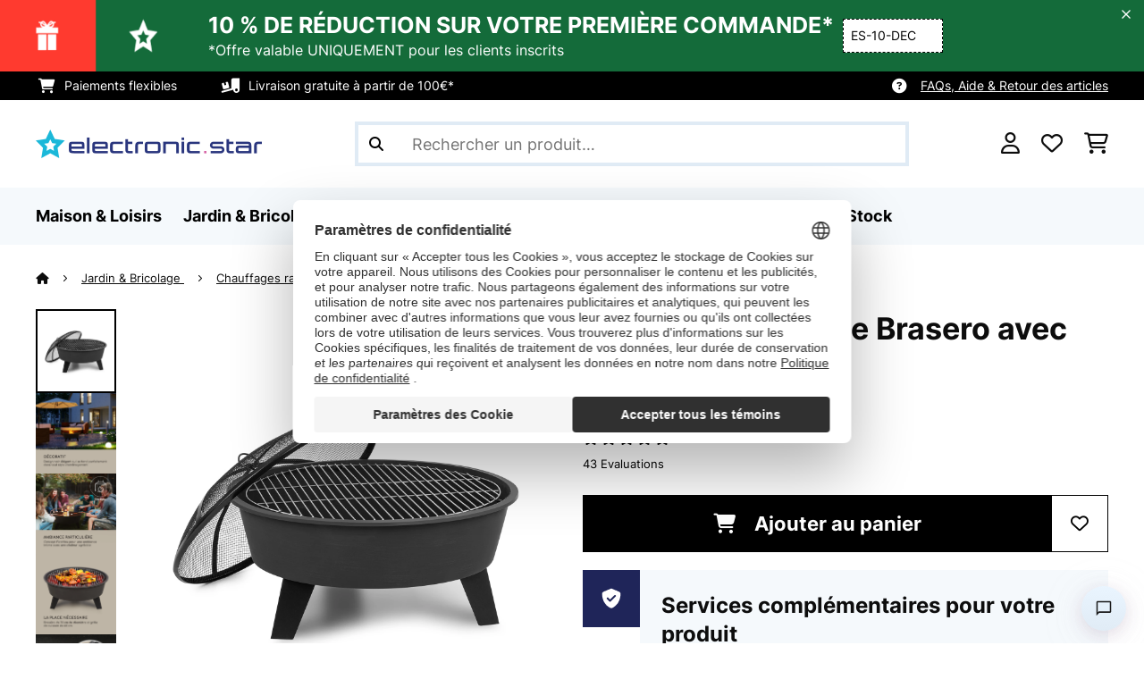

--- FILE ---
content_type: text/html; charset=utf-8
request_url: https://www.google.com/recaptcha/api2/anchor?ar=1&k=6LdBub0UAAAAAPHjw7k4r9IiGfZ8rLQeGod3ksTq&co=aHR0cHM6Ly93d3cuZWxlY3Ryb25pYy1zdGFyLmZyOjQ0Mw..&hl=fr&v=7gg7H51Q-naNfhmCP3_R47ho&theme=light&size=normal&anchor-ms=20000&execute-ms=30000&cb=7fwugi9fald9
body_size: 48985
content:
<!DOCTYPE HTML><html dir="ltr" lang="fr"><head><meta http-equiv="Content-Type" content="text/html; charset=UTF-8">
<meta http-equiv="X-UA-Compatible" content="IE=edge">
<title>reCAPTCHA</title>
<style type="text/css">
/* cyrillic-ext */
@font-face {
  font-family: 'Roboto';
  font-style: normal;
  font-weight: 400;
  font-stretch: 100%;
  src: url(//fonts.gstatic.com/s/roboto/v48/KFO7CnqEu92Fr1ME7kSn66aGLdTylUAMa3GUBHMdazTgWw.woff2) format('woff2');
  unicode-range: U+0460-052F, U+1C80-1C8A, U+20B4, U+2DE0-2DFF, U+A640-A69F, U+FE2E-FE2F;
}
/* cyrillic */
@font-face {
  font-family: 'Roboto';
  font-style: normal;
  font-weight: 400;
  font-stretch: 100%;
  src: url(//fonts.gstatic.com/s/roboto/v48/KFO7CnqEu92Fr1ME7kSn66aGLdTylUAMa3iUBHMdazTgWw.woff2) format('woff2');
  unicode-range: U+0301, U+0400-045F, U+0490-0491, U+04B0-04B1, U+2116;
}
/* greek-ext */
@font-face {
  font-family: 'Roboto';
  font-style: normal;
  font-weight: 400;
  font-stretch: 100%;
  src: url(//fonts.gstatic.com/s/roboto/v48/KFO7CnqEu92Fr1ME7kSn66aGLdTylUAMa3CUBHMdazTgWw.woff2) format('woff2');
  unicode-range: U+1F00-1FFF;
}
/* greek */
@font-face {
  font-family: 'Roboto';
  font-style: normal;
  font-weight: 400;
  font-stretch: 100%;
  src: url(//fonts.gstatic.com/s/roboto/v48/KFO7CnqEu92Fr1ME7kSn66aGLdTylUAMa3-UBHMdazTgWw.woff2) format('woff2');
  unicode-range: U+0370-0377, U+037A-037F, U+0384-038A, U+038C, U+038E-03A1, U+03A3-03FF;
}
/* math */
@font-face {
  font-family: 'Roboto';
  font-style: normal;
  font-weight: 400;
  font-stretch: 100%;
  src: url(//fonts.gstatic.com/s/roboto/v48/KFO7CnqEu92Fr1ME7kSn66aGLdTylUAMawCUBHMdazTgWw.woff2) format('woff2');
  unicode-range: U+0302-0303, U+0305, U+0307-0308, U+0310, U+0312, U+0315, U+031A, U+0326-0327, U+032C, U+032F-0330, U+0332-0333, U+0338, U+033A, U+0346, U+034D, U+0391-03A1, U+03A3-03A9, U+03B1-03C9, U+03D1, U+03D5-03D6, U+03F0-03F1, U+03F4-03F5, U+2016-2017, U+2034-2038, U+203C, U+2040, U+2043, U+2047, U+2050, U+2057, U+205F, U+2070-2071, U+2074-208E, U+2090-209C, U+20D0-20DC, U+20E1, U+20E5-20EF, U+2100-2112, U+2114-2115, U+2117-2121, U+2123-214F, U+2190, U+2192, U+2194-21AE, U+21B0-21E5, U+21F1-21F2, U+21F4-2211, U+2213-2214, U+2216-22FF, U+2308-230B, U+2310, U+2319, U+231C-2321, U+2336-237A, U+237C, U+2395, U+239B-23B7, U+23D0, U+23DC-23E1, U+2474-2475, U+25AF, U+25B3, U+25B7, U+25BD, U+25C1, U+25CA, U+25CC, U+25FB, U+266D-266F, U+27C0-27FF, U+2900-2AFF, U+2B0E-2B11, U+2B30-2B4C, U+2BFE, U+3030, U+FF5B, U+FF5D, U+1D400-1D7FF, U+1EE00-1EEFF;
}
/* symbols */
@font-face {
  font-family: 'Roboto';
  font-style: normal;
  font-weight: 400;
  font-stretch: 100%;
  src: url(//fonts.gstatic.com/s/roboto/v48/KFO7CnqEu92Fr1ME7kSn66aGLdTylUAMaxKUBHMdazTgWw.woff2) format('woff2');
  unicode-range: U+0001-000C, U+000E-001F, U+007F-009F, U+20DD-20E0, U+20E2-20E4, U+2150-218F, U+2190, U+2192, U+2194-2199, U+21AF, U+21E6-21F0, U+21F3, U+2218-2219, U+2299, U+22C4-22C6, U+2300-243F, U+2440-244A, U+2460-24FF, U+25A0-27BF, U+2800-28FF, U+2921-2922, U+2981, U+29BF, U+29EB, U+2B00-2BFF, U+4DC0-4DFF, U+FFF9-FFFB, U+10140-1018E, U+10190-1019C, U+101A0, U+101D0-101FD, U+102E0-102FB, U+10E60-10E7E, U+1D2C0-1D2D3, U+1D2E0-1D37F, U+1F000-1F0FF, U+1F100-1F1AD, U+1F1E6-1F1FF, U+1F30D-1F30F, U+1F315, U+1F31C, U+1F31E, U+1F320-1F32C, U+1F336, U+1F378, U+1F37D, U+1F382, U+1F393-1F39F, U+1F3A7-1F3A8, U+1F3AC-1F3AF, U+1F3C2, U+1F3C4-1F3C6, U+1F3CA-1F3CE, U+1F3D4-1F3E0, U+1F3ED, U+1F3F1-1F3F3, U+1F3F5-1F3F7, U+1F408, U+1F415, U+1F41F, U+1F426, U+1F43F, U+1F441-1F442, U+1F444, U+1F446-1F449, U+1F44C-1F44E, U+1F453, U+1F46A, U+1F47D, U+1F4A3, U+1F4B0, U+1F4B3, U+1F4B9, U+1F4BB, U+1F4BF, U+1F4C8-1F4CB, U+1F4D6, U+1F4DA, U+1F4DF, U+1F4E3-1F4E6, U+1F4EA-1F4ED, U+1F4F7, U+1F4F9-1F4FB, U+1F4FD-1F4FE, U+1F503, U+1F507-1F50B, U+1F50D, U+1F512-1F513, U+1F53E-1F54A, U+1F54F-1F5FA, U+1F610, U+1F650-1F67F, U+1F687, U+1F68D, U+1F691, U+1F694, U+1F698, U+1F6AD, U+1F6B2, U+1F6B9-1F6BA, U+1F6BC, U+1F6C6-1F6CF, U+1F6D3-1F6D7, U+1F6E0-1F6EA, U+1F6F0-1F6F3, U+1F6F7-1F6FC, U+1F700-1F7FF, U+1F800-1F80B, U+1F810-1F847, U+1F850-1F859, U+1F860-1F887, U+1F890-1F8AD, U+1F8B0-1F8BB, U+1F8C0-1F8C1, U+1F900-1F90B, U+1F93B, U+1F946, U+1F984, U+1F996, U+1F9E9, U+1FA00-1FA6F, U+1FA70-1FA7C, U+1FA80-1FA89, U+1FA8F-1FAC6, U+1FACE-1FADC, U+1FADF-1FAE9, U+1FAF0-1FAF8, U+1FB00-1FBFF;
}
/* vietnamese */
@font-face {
  font-family: 'Roboto';
  font-style: normal;
  font-weight: 400;
  font-stretch: 100%;
  src: url(//fonts.gstatic.com/s/roboto/v48/KFO7CnqEu92Fr1ME7kSn66aGLdTylUAMa3OUBHMdazTgWw.woff2) format('woff2');
  unicode-range: U+0102-0103, U+0110-0111, U+0128-0129, U+0168-0169, U+01A0-01A1, U+01AF-01B0, U+0300-0301, U+0303-0304, U+0308-0309, U+0323, U+0329, U+1EA0-1EF9, U+20AB;
}
/* latin-ext */
@font-face {
  font-family: 'Roboto';
  font-style: normal;
  font-weight: 400;
  font-stretch: 100%;
  src: url(//fonts.gstatic.com/s/roboto/v48/KFO7CnqEu92Fr1ME7kSn66aGLdTylUAMa3KUBHMdazTgWw.woff2) format('woff2');
  unicode-range: U+0100-02BA, U+02BD-02C5, U+02C7-02CC, U+02CE-02D7, U+02DD-02FF, U+0304, U+0308, U+0329, U+1D00-1DBF, U+1E00-1E9F, U+1EF2-1EFF, U+2020, U+20A0-20AB, U+20AD-20C0, U+2113, U+2C60-2C7F, U+A720-A7FF;
}
/* latin */
@font-face {
  font-family: 'Roboto';
  font-style: normal;
  font-weight: 400;
  font-stretch: 100%;
  src: url(//fonts.gstatic.com/s/roboto/v48/KFO7CnqEu92Fr1ME7kSn66aGLdTylUAMa3yUBHMdazQ.woff2) format('woff2');
  unicode-range: U+0000-00FF, U+0131, U+0152-0153, U+02BB-02BC, U+02C6, U+02DA, U+02DC, U+0304, U+0308, U+0329, U+2000-206F, U+20AC, U+2122, U+2191, U+2193, U+2212, U+2215, U+FEFF, U+FFFD;
}
/* cyrillic-ext */
@font-face {
  font-family: 'Roboto';
  font-style: normal;
  font-weight: 500;
  font-stretch: 100%;
  src: url(//fonts.gstatic.com/s/roboto/v48/KFO7CnqEu92Fr1ME7kSn66aGLdTylUAMa3GUBHMdazTgWw.woff2) format('woff2');
  unicode-range: U+0460-052F, U+1C80-1C8A, U+20B4, U+2DE0-2DFF, U+A640-A69F, U+FE2E-FE2F;
}
/* cyrillic */
@font-face {
  font-family: 'Roboto';
  font-style: normal;
  font-weight: 500;
  font-stretch: 100%;
  src: url(//fonts.gstatic.com/s/roboto/v48/KFO7CnqEu92Fr1ME7kSn66aGLdTylUAMa3iUBHMdazTgWw.woff2) format('woff2');
  unicode-range: U+0301, U+0400-045F, U+0490-0491, U+04B0-04B1, U+2116;
}
/* greek-ext */
@font-face {
  font-family: 'Roboto';
  font-style: normal;
  font-weight: 500;
  font-stretch: 100%;
  src: url(//fonts.gstatic.com/s/roboto/v48/KFO7CnqEu92Fr1ME7kSn66aGLdTylUAMa3CUBHMdazTgWw.woff2) format('woff2');
  unicode-range: U+1F00-1FFF;
}
/* greek */
@font-face {
  font-family: 'Roboto';
  font-style: normal;
  font-weight: 500;
  font-stretch: 100%;
  src: url(//fonts.gstatic.com/s/roboto/v48/KFO7CnqEu92Fr1ME7kSn66aGLdTylUAMa3-UBHMdazTgWw.woff2) format('woff2');
  unicode-range: U+0370-0377, U+037A-037F, U+0384-038A, U+038C, U+038E-03A1, U+03A3-03FF;
}
/* math */
@font-face {
  font-family: 'Roboto';
  font-style: normal;
  font-weight: 500;
  font-stretch: 100%;
  src: url(//fonts.gstatic.com/s/roboto/v48/KFO7CnqEu92Fr1ME7kSn66aGLdTylUAMawCUBHMdazTgWw.woff2) format('woff2');
  unicode-range: U+0302-0303, U+0305, U+0307-0308, U+0310, U+0312, U+0315, U+031A, U+0326-0327, U+032C, U+032F-0330, U+0332-0333, U+0338, U+033A, U+0346, U+034D, U+0391-03A1, U+03A3-03A9, U+03B1-03C9, U+03D1, U+03D5-03D6, U+03F0-03F1, U+03F4-03F5, U+2016-2017, U+2034-2038, U+203C, U+2040, U+2043, U+2047, U+2050, U+2057, U+205F, U+2070-2071, U+2074-208E, U+2090-209C, U+20D0-20DC, U+20E1, U+20E5-20EF, U+2100-2112, U+2114-2115, U+2117-2121, U+2123-214F, U+2190, U+2192, U+2194-21AE, U+21B0-21E5, U+21F1-21F2, U+21F4-2211, U+2213-2214, U+2216-22FF, U+2308-230B, U+2310, U+2319, U+231C-2321, U+2336-237A, U+237C, U+2395, U+239B-23B7, U+23D0, U+23DC-23E1, U+2474-2475, U+25AF, U+25B3, U+25B7, U+25BD, U+25C1, U+25CA, U+25CC, U+25FB, U+266D-266F, U+27C0-27FF, U+2900-2AFF, U+2B0E-2B11, U+2B30-2B4C, U+2BFE, U+3030, U+FF5B, U+FF5D, U+1D400-1D7FF, U+1EE00-1EEFF;
}
/* symbols */
@font-face {
  font-family: 'Roboto';
  font-style: normal;
  font-weight: 500;
  font-stretch: 100%;
  src: url(//fonts.gstatic.com/s/roboto/v48/KFO7CnqEu92Fr1ME7kSn66aGLdTylUAMaxKUBHMdazTgWw.woff2) format('woff2');
  unicode-range: U+0001-000C, U+000E-001F, U+007F-009F, U+20DD-20E0, U+20E2-20E4, U+2150-218F, U+2190, U+2192, U+2194-2199, U+21AF, U+21E6-21F0, U+21F3, U+2218-2219, U+2299, U+22C4-22C6, U+2300-243F, U+2440-244A, U+2460-24FF, U+25A0-27BF, U+2800-28FF, U+2921-2922, U+2981, U+29BF, U+29EB, U+2B00-2BFF, U+4DC0-4DFF, U+FFF9-FFFB, U+10140-1018E, U+10190-1019C, U+101A0, U+101D0-101FD, U+102E0-102FB, U+10E60-10E7E, U+1D2C0-1D2D3, U+1D2E0-1D37F, U+1F000-1F0FF, U+1F100-1F1AD, U+1F1E6-1F1FF, U+1F30D-1F30F, U+1F315, U+1F31C, U+1F31E, U+1F320-1F32C, U+1F336, U+1F378, U+1F37D, U+1F382, U+1F393-1F39F, U+1F3A7-1F3A8, U+1F3AC-1F3AF, U+1F3C2, U+1F3C4-1F3C6, U+1F3CA-1F3CE, U+1F3D4-1F3E0, U+1F3ED, U+1F3F1-1F3F3, U+1F3F5-1F3F7, U+1F408, U+1F415, U+1F41F, U+1F426, U+1F43F, U+1F441-1F442, U+1F444, U+1F446-1F449, U+1F44C-1F44E, U+1F453, U+1F46A, U+1F47D, U+1F4A3, U+1F4B0, U+1F4B3, U+1F4B9, U+1F4BB, U+1F4BF, U+1F4C8-1F4CB, U+1F4D6, U+1F4DA, U+1F4DF, U+1F4E3-1F4E6, U+1F4EA-1F4ED, U+1F4F7, U+1F4F9-1F4FB, U+1F4FD-1F4FE, U+1F503, U+1F507-1F50B, U+1F50D, U+1F512-1F513, U+1F53E-1F54A, U+1F54F-1F5FA, U+1F610, U+1F650-1F67F, U+1F687, U+1F68D, U+1F691, U+1F694, U+1F698, U+1F6AD, U+1F6B2, U+1F6B9-1F6BA, U+1F6BC, U+1F6C6-1F6CF, U+1F6D3-1F6D7, U+1F6E0-1F6EA, U+1F6F0-1F6F3, U+1F6F7-1F6FC, U+1F700-1F7FF, U+1F800-1F80B, U+1F810-1F847, U+1F850-1F859, U+1F860-1F887, U+1F890-1F8AD, U+1F8B0-1F8BB, U+1F8C0-1F8C1, U+1F900-1F90B, U+1F93B, U+1F946, U+1F984, U+1F996, U+1F9E9, U+1FA00-1FA6F, U+1FA70-1FA7C, U+1FA80-1FA89, U+1FA8F-1FAC6, U+1FACE-1FADC, U+1FADF-1FAE9, U+1FAF0-1FAF8, U+1FB00-1FBFF;
}
/* vietnamese */
@font-face {
  font-family: 'Roboto';
  font-style: normal;
  font-weight: 500;
  font-stretch: 100%;
  src: url(//fonts.gstatic.com/s/roboto/v48/KFO7CnqEu92Fr1ME7kSn66aGLdTylUAMa3OUBHMdazTgWw.woff2) format('woff2');
  unicode-range: U+0102-0103, U+0110-0111, U+0128-0129, U+0168-0169, U+01A0-01A1, U+01AF-01B0, U+0300-0301, U+0303-0304, U+0308-0309, U+0323, U+0329, U+1EA0-1EF9, U+20AB;
}
/* latin-ext */
@font-face {
  font-family: 'Roboto';
  font-style: normal;
  font-weight: 500;
  font-stretch: 100%;
  src: url(//fonts.gstatic.com/s/roboto/v48/KFO7CnqEu92Fr1ME7kSn66aGLdTylUAMa3KUBHMdazTgWw.woff2) format('woff2');
  unicode-range: U+0100-02BA, U+02BD-02C5, U+02C7-02CC, U+02CE-02D7, U+02DD-02FF, U+0304, U+0308, U+0329, U+1D00-1DBF, U+1E00-1E9F, U+1EF2-1EFF, U+2020, U+20A0-20AB, U+20AD-20C0, U+2113, U+2C60-2C7F, U+A720-A7FF;
}
/* latin */
@font-face {
  font-family: 'Roboto';
  font-style: normal;
  font-weight: 500;
  font-stretch: 100%;
  src: url(//fonts.gstatic.com/s/roboto/v48/KFO7CnqEu92Fr1ME7kSn66aGLdTylUAMa3yUBHMdazQ.woff2) format('woff2');
  unicode-range: U+0000-00FF, U+0131, U+0152-0153, U+02BB-02BC, U+02C6, U+02DA, U+02DC, U+0304, U+0308, U+0329, U+2000-206F, U+20AC, U+2122, U+2191, U+2193, U+2212, U+2215, U+FEFF, U+FFFD;
}
/* cyrillic-ext */
@font-face {
  font-family: 'Roboto';
  font-style: normal;
  font-weight: 900;
  font-stretch: 100%;
  src: url(//fonts.gstatic.com/s/roboto/v48/KFO7CnqEu92Fr1ME7kSn66aGLdTylUAMa3GUBHMdazTgWw.woff2) format('woff2');
  unicode-range: U+0460-052F, U+1C80-1C8A, U+20B4, U+2DE0-2DFF, U+A640-A69F, U+FE2E-FE2F;
}
/* cyrillic */
@font-face {
  font-family: 'Roboto';
  font-style: normal;
  font-weight: 900;
  font-stretch: 100%;
  src: url(//fonts.gstatic.com/s/roboto/v48/KFO7CnqEu92Fr1ME7kSn66aGLdTylUAMa3iUBHMdazTgWw.woff2) format('woff2');
  unicode-range: U+0301, U+0400-045F, U+0490-0491, U+04B0-04B1, U+2116;
}
/* greek-ext */
@font-face {
  font-family: 'Roboto';
  font-style: normal;
  font-weight: 900;
  font-stretch: 100%;
  src: url(//fonts.gstatic.com/s/roboto/v48/KFO7CnqEu92Fr1ME7kSn66aGLdTylUAMa3CUBHMdazTgWw.woff2) format('woff2');
  unicode-range: U+1F00-1FFF;
}
/* greek */
@font-face {
  font-family: 'Roboto';
  font-style: normal;
  font-weight: 900;
  font-stretch: 100%;
  src: url(//fonts.gstatic.com/s/roboto/v48/KFO7CnqEu92Fr1ME7kSn66aGLdTylUAMa3-UBHMdazTgWw.woff2) format('woff2');
  unicode-range: U+0370-0377, U+037A-037F, U+0384-038A, U+038C, U+038E-03A1, U+03A3-03FF;
}
/* math */
@font-face {
  font-family: 'Roboto';
  font-style: normal;
  font-weight: 900;
  font-stretch: 100%;
  src: url(//fonts.gstatic.com/s/roboto/v48/KFO7CnqEu92Fr1ME7kSn66aGLdTylUAMawCUBHMdazTgWw.woff2) format('woff2');
  unicode-range: U+0302-0303, U+0305, U+0307-0308, U+0310, U+0312, U+0315, U+031A, U+0326-0327, U+032C, U+032F-0330, U+0332-0333, U+0338, U+033A, U+0346, U+034D, U+0391-03A1, U+03A3-03A9, U+03B1-03C9, U+03D1, U+03D5-03D6, U+03F0-03F1, U+03F4-03F5, U+2016-2017, U+2034-2038, U+203C, U+2040, U+2043, U+2047, U+2050, U+2057, U+205F, U+2070-2071, U+2074-208E, U+2090-209C, U+20D0-20DC, U+20E1, U+20E5-20EF, U+2100-2112, U+2114-2115, U+2117-2121, U+2123-214F, U+2190, U+2192, U+2194-21AE, U+21B0-21E5, U+21F1-21F2, U+21F4-2211, U+2213-2214, U+2216-22FF, U+2308-230B, U+2310, U+2319, U+231C-2321, U+2336-237A, U+237C, U+2395, U+239B-23B7, U+23D0, U+23DC-23E1, U+2474-2475, U+25AF, U+25B3, U+25B7, U+25BD, U+25C1, U+25CA, U+25CC, U+25FB, U+266D-266F, U+27C0-27FF, U+2900-2AFF, U+2B0E-2B11, U+2B30-2B4C, U+2BFE, U+3030, U+FF5B, U+FF5D, U+1D400-1D7FF, U+1EE00-1EEFF;
}
/* symbols */
@font-face {
  font-family: 'Roboto';
  font-style: normal;
  font-weight: 900;
  font-stretch: 100%;
  src: url(//fonts.gstatic.com/s/roboto/v48/KFO7CnqEu92Fr1ME7kSn66aGLdTylUAMaxKUBHMdazTgWw.woff2) format('woff2');
  unicode-range: U+0001-000C, U+000E-001F, U+007F-009F, U+20DD-20E0, U+20E2-20E4, U+2150-218F, U+2190, U+2192, U+2194-2199, U+21AF, U+21E6-21F0, U+21F3, U+2218-2219, U+2299, U+22C4-22C6, U+2300-243F, U+2440-244A, U+2460-24FF, U+25A0-27BF, U+2800-28FF, U+2921-2922, U+2981, U+29BF, U+29EB, U+2B00-2BFF, U+4DC0-4DFF, U+FFF9-FFFB, U+10140-1018E, U+10190-1019C, U+101A0, U+101D0-101FD, U+102E0-102FB, U+10E60-10E7E, U+1D2C0-1D2D3, U+1D2E0-1D37F, U+1F000-1F0FF, U+1F100-1F1AD, U+1F1E6-1F1FF, U+1F30D-1F30F, U+1F315, U+1F31C, U+1F31E, U+1F320-1F32C, U+1F336, U+1F378, U+1F37D, U+1F382, U+1F393-1F39F, U+1F3A7-1F3A8, U+1F3AC-1F3AF, U+1F3C2, U+1F3C4-1F3C6, U+1F3CA-1F3CE, U+1F3D4-1F3E0, U+1F3ED, U+1F3F1-1F3F3, U+1F3F5-1F3F7, U+1F408, U+1F415, U+1F41F, U+1F426, U+1F43F, U+1F441-1F442, U+1F444, U+1F446-1F449, U+1F44C-1F44E, U+1F453, U+1F46A, U+1F47D, U+1F4A3, U+1F4B0, U+1F4B3, U+1F4B9, U+1F4BB, U+1F4BF, U+1F4C8-1F4CB, U+1F4D6, U+1F4DA, U+1F4DF, U+1F4E3-1F4E6, U+1F4EA-1F4ED, U+1F4F7, U+1F4F9-1F4FB, U+1F4FD-1F4FE, U+1F503, U+1F507-1F50B, U+1F50D, U+1F512-1F513, U+1F53E-1F54A, U+1F54F-1F5FA, U+1F610, U+1F650-1F67F, U+1F687, U+1F68D, U+1F691, U+1F694, U+1F698, U+1F6AD, U+1F6B2, U+1F6B9-1F6BA, U+1F6BC, U+1F6C6-1F6CF, U+1F6D3-1F6D7, U+1F6E0-1F6EA, U+1F6F0-1F6F3, U+1F6F7-1F6FC, U+1F700-1F7FF, U+1F800-1F80B, U+1F810-1F847, U+1F850-1F859, U+1F860-1F887, U+1F890-1F8AD, U+1F8B0-1F8BB, U+1F8C0-1F8C1, U+1F900-1F90B, U+1F93B, U+1F946, U+1F984, U+1F996, U+1F9E9, U+1FA00-1FA6F, U+1FA70-1FA7C, U+1FA80-1FA89, U+1FA8F-1FAC6, U+1FACE-1FADC, U+1FADF-1FAE9, U+1FAF0-1FAF8, U+1FB00-1FBFF;
}
/* vietnamese */
@font-face {
  font-family: 'Roboto';
  font-style: normal;
  font-weight: 900;
  font-stretch: 100%;
  src: url(//fonts.gstatic.com/s/roboto/v48/KFO7CnqEu92Fr1ME7kSn66aGLdTylUAMa3OUBHMdazTgWw.woff2) format('woff2');
  unicode-range: U+0102-0103, U+0110-0111, U+0128-0129, U+0168-0169, U+01A0-01A1, U+01AF-01B0, U+0300-0301, U+0303-0304, U+0308-0309, U+0323, U+0329, U+1EA0-1EF9, U+20AB;
}
/* latin-ext */
@font-face {
  font-family: 'Roboto';
  font-style: normal;
  font-weight: 900;
  font-stretch: 100%;
  src: url(//fonts.gstatic.com/s/roboto/v48/KFO7CnqEu92Fr1ME7kSn66aGLdTylUAMa3KUBHMdazTgWw.woff2) format('woff2');
  unicode-range: U+0100-02BA, U+02BD-02C5, U+02C7-02CC, U+02CE-02D7, U+02DD-02FF, U+0304, U+0308, U+0329, U+1D00-1DBF, U+1E00-1E9F, U+1EF2-1EFF, U+2020, U+20A0-20AB, U+20AD-20C0, U+2113, U+2C60-2C7F, U+A720-A7FF;
}
/* latin */
@font-face {
  font-family: 'Roboto';
  font-style: normal;
  font-weight: 900;
  font-stretch: 100%;
  src: url(//fonts.gstatic.com/s/roboto/v48/KFO7CnqEu92Fr1ME7kSn66aGLdTylUAMa3yUBHMdazQ.woff2) format('woff2');
  unicode-range: U+0000-00FF, U+0131, U+0152-0153, U+02BB-02BC, U+02C6, U+02DA, U+02DC, U+0304, U+0308, U+0329, U+2000-206F, U+20AC, U+2122, U+2191, U+2193, U+2212, U+2215, U+FEFF, U+FFFD;
}

</style>
<link rel="stylesheet" type="text/css" href="https://www.gstatic.com/recaptcha/releases/7gg7H51Q-naNfhmCP3_R47ho/styles__ltr.css">
<script nonce="3FUyEPXxPs5cdkaHVBR2UA" type="text/javascript">window['__recaptcha_api'] = 'https://www.google.com/recaptcha/api2/';</script>
<script type="text/javascript" src="https://www.gstatic.com/recaptcha/releases/7gg7H51Q-naNfhmCP3_R47ho/recaptcha__fr.js" nonce="3FUyEPXxPs5cdkaHVBR2UA">
      
    </script></head>
<body><div id="rc-anchor-alert" class="rc-anchor-alert"></div>
<input type="hidden" id="recaptcha-token" value="[base64]">
<script type="text/javascript" nonce="3FUyEPXxPs5cdkaHVBR2UA">
      recaptcha.anchor.Main.init("[\x22ainput\x22,[\x22bgdata\x22,\x22\x22,\[base64]/[base64]/[base64]/[base64]/cjw8ejpyPj4+eil9Y2F0Y2gobCl7dGhyb3cgbDt9fSxIPWZ1bmN0aW9uKHcsdCx6KXtpZih3PT0xOTR8fHc9PTIwOCl0LnZbd10/dC52W3ddLmNvbmNhdCh6KTp0LnZbd109b2Yoeix0KTtlbHNle2lmKHQuYkImJnchPTMxNylyZXR1cm47dz09NjZ8fHc9PTEyMnx8dz09NDcwfHx3PT00NHx8dz09NDE2fHx3PT0zOTd8fHc9PTQyMXx8dz09Njh8fHc9PTcwfHx3PT0xODQ/[base64]/[base64]/[base64]/bmV3IGRbVl0oSlswXSk6cD09Mj9uZXcgZFtWXShKWzBdLEpbMV0pOnA9PTM/bmV3IGRbVl0oSlswXSxKWzFdLEpbMl0pOnA9PTQ/[base64]/[base64]/[base64]/[base64]\x22,\[base64]\\u003d\\u003d\x22,\x22ScK6N8KQw65eM2UCw4DCol/CvsObeEPDqVTCq24Nw77DtD1pGsKbwpzCk03CvR5Cw5EPwqPCtnHCpxLDrmLDssKeK8Ojw5FBS8OUJ1jDncOcw5vDvEwyIsOAwo/DpWzCnkJqJ8KXT17DnsKZTirCszzDvcKED8Oqwo9vAS3CjRDCujpIw4rDjFXDr8OwwrIAGSBvSj98Ng4FCMO6w5sbf3bDh8O2w7/DlsODw5zDhnvDrMKLw7/[base64]/DvsOTwq/[base64]/wo3CukMtHcOnfsK7dMOqw4IjdibCsmJSGUJ3wo3CuMKVw5hAa8K0BgVWByoSZMO+eCM3HcOcfsOlMVM0QMKQw7bCisO3wqPCs8KgVTPDhMKIwprClygDw655wqrCmwHDqlfDs8Oyw6vCjHQbfUMMwo90DU/DulfCszh6B35tCsKUX8KdwpPCnE0cKzHCtsKkw5zDpAbCo8KDw6LCoENew6hmSsOSKi5edsOmUcO6w7vCgyXDpUgHBjbCg8KwN2NDd3Raw5XDpsOuPMOUw64nw48ROF0gZMKmaMKCw7bDnsKmLcKRwpE4woLDowjDiMKtw4zDkn8lw6M7w4/DqMKoC0ITA8OiDcO9a8O/[base64]/wqLDqcK1dMOMw7lzwrodOcOWazLCnWrClWVBw4HCm8K6VjbCk3kKGFTCt8KsccObw4pSw4bDmcOzGTRLOcOpEHNAcMO9bX7DtAp8w4LCsFpUwrLCvznCkgY8wpQPwpvDi8Omwr3CrgFxTcO2dMK9UAlFdyrDhj7CpMKJw4TDnzF2w7bDocKaO8KtD8KVRcKDwr/CqmHDlcOswoVjw5Fywr/[base64]/[base64]/wqHDlS5gGMO2Y2/[base64]/Cg2l0w6PDgRFpFGU8w5FDw7PDisOlLsKzw77ChsKpGcOZEcOnw5Usw4/[base64]/[base64]/[base64]/[base64]/Dg8OVwq9Iwrotw5jCskYYw40XSxUSw6/[base64]/wogfKhbDvsOmY8OfFMKLw4/Dh8KzCAZGw67Cvwllwp9jCMKBXMKAwqPCvznCk8O5dsK4wo10TlHDl8Ojwrt4wpQmwr3CrMOvasOuZShRRMKAw6bCusOiwrAxdMOSwrvCo8KoRQBUa8Kvw6lBwr8/S8O6w5QBw4QCX8OQw5scwoNnPcO0wqAsw67CqC/Dt17DosKpw7EAw6DDqjrDsnp6S8Kow59BwpjCssKWw7bCgyfDr8Kzw6Z3aivCn8OqwqTCglHDjsOMwq3DhhfDkMK3Z8OlJ283RQPDkRzCgcKqdsKBZ8K/YFZwaiZmw6E2wr/Cg8KyHcORFsK4w553ciJVwq8BNBnDgEoEQArDtRnCsMKKw4bDrcO/w7h7EmTDq8KUw5fDs28kwqcYKMOdw7LDqCjDlTlWCMKBw6EHEAcPB8OdB8KjLAjDvBzCghoaw5LCp3Bjw4DDmAFrwobDkRo7Zh85EV7DlsKwFx1ZIMKTciglwpdbcC56Y31UTGMaw4nChcKCwr7DuC/DuT5OwpADw7rCnXjCrsODw64QAzUSIcOgwpvDgkhzw6DCtcKFQ2zDhMOhQcOWwqgMwo3CuGcCbhAoIlvClExgBMOIwrIjw4BawqlEwo/[base64]/[base64]/w5wPw43CqCDClgh6EMK7wqrCm8KYw5TCo8OAw4DDtMK8w7zCucKFw5RqwphqKMOgUMKPw6htw6LCrRlPcxIOb8KgUiVyZMOQAzzDqWVGbApxwqbDm8OqwqPCq8KpbMK1IcKsKiZEw4x4wq/CgW8/b8Kmal/Dn0TCs8KXIGLCh8K5LsKVXgVYKMOjB8KMCyfChXJ6wpUTw5F/[base64]/CrMKobQxZcmIcIhgAwo/Dq8OGwpJZwqvDsWbDmMK4JMK1A3/DtsKwWsK+wpbCnB3ChcOYY8OvSiXChTrDr8O+BBPCmCvDkcK8ecKUI3UBYWhJCVHCoMKsw5Rqwo13JSg6w5/DnMKNw4DDtcOtw5bDkyd+L8OxElrDri5Bw6nCp8OtdMO9wrjDvBPDp8K1wo9gN8K3wofDt8Onewgvd8OOw4/DpmYgQVt3w57DqsK+w4xSWRvCrsK9w4nCt8K0wrfCpmwGwrFIw6DDgB/[base64]/Cq8Ofw6YQBMO9I8OZZDzCpBlTwp/DjBTDvsOiw7fDtMO7PEsxw4UMw48tOsKEFsO8wpfCuXZNw6LDiwBFw4TDuk/[base64]/[base64]/DghDDkyLCqFocwr4TSsOgfsO5worDjGEKQVfCm8KOPXZdw4Iuw7l6w58PHTQyw7Z6E2/[base64]/DhcOxF0PDi8KEHcKdBTxdOcKzwrJuZsK6w6tew5vCsB3ChsKTR2PCnwDDk0XDoMK0w7d1b8KvwofDm8OYOcO8w6fDksKKwolRwo/DtcOMBDcow6TCjGIwSiTCqMOjIcOZBwlTQMKgU8KSTVB0w6cDGDbCjzTCqHHDmMKsMcOsIMKtw4hNcEVJw7BeKsOyVS8pUzzCo8Kww6wPOUJTwrtjwq7DhHnDgsO8w4fDpmI8MAsLCHMIwo5nwptjw6k/EsOQXMKWUsKyWl4fbX/Cl3kWWMK3Q1YIwrbCrwdGwr/Dkm7Ck1LDnsKOwpvCgsOQK8OkTcKtB2bDom/CnsOaw6DDjMKMHAbCvsO5d8K6woLCsjDDqcKnR8KmEVBAZwQ+VsKAwqvCtA3CkcOZEcO1w7vCgAHDlMOiwp0kwrkvw5I/[base64]/CvMKmwpoowrHCqsK2wpxuwow8w4MRCx7Ctw9BMEIew4Q5B2krRsOowrHDlBcuSmoawqnClsKBEVwcBl8vwozDs8K7w57Ct8OiwqY3w7zDrMO7w4hdI8OCwoLDr8Ofw7HCnlZLw4bCncKifMOBPcK8w7TDu8OEacOLfDQbYCjDtTwJw4ciw4LDoQPDpynCkcOlw5/DhA/DtcOJTiPDhRISw6o8aMOEJGfDhBjCgGRHFcOIIjnCsj9+w43ClyEqw5/CvAPDnghcwrh4bgMowp4Hwr0iHnPDt2NAJsO/[base64]/Dn8O+Y8OiV8OwwoV4HMOHO8KDw7o4wqnDjAlNwq0SQMOcwrDDpcKBXMOwVMK0fTrCtMOIXsOkw5hyw51kCm8DUcKXwpHCqkrDn07DsnDDvcOWwqhKwqxcwpzCh11tEnBuw7gLUAzCrAkwEwXCoTHCgHdtKTMXCn3CkMOUBcO9XcOLw4TDrz7DiMK/[base64]/CjsKSwr1mLcKCw43DkhhoTsKlw7lmwokKwplHw7prQsKvKMO3G8ORKhYCSh95dQrDlBrDhcKiBsOYwo5VTyt/A8ODwrXDohbDtUJDKsKKw6vCnsO8w7zDvcOBDMOBw5DDiwHClsO7woDDjEMjB8OCwqFCwpZgwqNiwp0xwq90wqVcP0RFPMKrScKQw40IYcKpwovDncK2w4jDoMKSM8KxJhrDiMOYf3JZMsOeU2fDtsK7ccKILT5GVcORJXtWworDgyp7TMK/w7Bxw5nDmMKjwo7CicKcw73CpyfCq1PCvcKdBQZEXiIcw4zCjkrDmWnCkQHClsKow6BDwowKw45wYDFyNj/Dq1INwoFRw4AJw6/[base64]/Cu0bDk8KBA3HDqcK0BnLCvC/DrWV5w4nDuDdjwqQnw5TDgkUKwol8T8KvNcORwrTClidfw7bChsKUI8Oww5tfwqMLwpnCt31TIlLCuEzDqsKuw6bDkgbDhnAQQ1ogHsKCwqdowo/[base64]/w6PDhCvDnsKhw7IDbcK/wq3DnTnCjWLDi8KCwrEqVRkrw5AGwpoQdcO+J8OcwrvCsg/CiGXCgMKYdydvK8KSwqrCocOawp/DpMKyAQQUXCPDmCfDt8OjXHADZcKZesO8woLDucOQLcODw6sIYsKKwo5FCsOQw6rDiAQlw7zDs8KcfcO4w7Eow5Fpw5bChMOHZMKSwo8fwonDscOUAg/[base64]/[base64]/[base64]/[base64]/Cp8O5MksBHzPDvGjCpTlPwqV/UMKyO2J/[base64]/[base64]/Con89w4cyVlrDscOUwpTDvBzCkcOMc8OGw4UjCBVpLzXDsgFYwrXDisOVCzXDkMK0LRZaJsOBw6PDiMKUw63DgjrCs8OANXfCrcKkwpMOwpjCkDDCo8ODKMOEw4oTDVQ1wpTCsy1OVT/DgFwUVgI+w6AEw43DvcO6w60GMAw8Kx16wovDnWzChUgNHcK6ICvDhcO3QU7DjgLDqcKEbCdkZ8KkwoHDm2Apw4jDhcOxZsOVwqTDqcOYw78bw4jDjcKzH2/CtEx0wovDiMO9wp0SUwrDq8OwWcKdwq45OcOawrjCsMOKw57DtMObPsOrw4fDj8K/f10pdCMWNm8Lw7AZSQI2N10HU8KmbMOIGW/ClsO/V2YDw7LDghnCg8KpA8OjK8OMwovCjEhxZRVMw6lqGcK5w5IFBcOkw6TDlWjCkigZw6rDultCw61GN2BPw7bCq8KrAUDDg8KtL8OPVcO1bcKbw6vCo0DDtMKEWMOQNhTCtiTCisOBwr3DtAp1CcO0woBYZmtzYWXCiEIHQ8KTwrtQwrI/QWvCnUHCnm8/[base64]/VjjDpW/DpMOWFHhGwrwCwqJhw4o+w5vDgA0Gw5wbH8Osw7ZpwqXDhxstW8OOw6DCuMOAfMKwKxNKMS87LirDjMODUMO1S8Kpw7lwesKzIsO1f8OYMsKNworCmjvDjwF6QQjCssKTbA/[base64]/CssOcwqzCgcONwptOwpAuKzLCgTUjw5A7w6dICR3CkhMwGMO+exU2cCLDl8KIwqbCsnrDqcKIw5MBR8KsecKKwqAvw5/DvMKHcsKpw609w404w6oaV2LDrjEZwrUPw5UowozDtMOiH8OTwp/[base64]/[base64]/DkANfwozDq8K4GVvChRbCn8O+HcKofMO8WsOOwqjCnEo1wockwrnDhlbCvMOnQMOOwr/ChsOQw4Qkw4ZHwpsEbWrDp8OsZsKlDcOtAXjDi1nCu8OMw4vDnwEXw4hhw4XDocOWwql/wrbCscKCVcO2esKhJsOYTXPDnltIwojDq0dEZDfCpsKsVEwZGMO4N8Kgw4lRQ2nDvcKQPMOVUBbDj1HCkcKbwoHCmCIhw6QAwpsOwoHDvhDCpMKGODUlwrY5w7zDlMKbwqDCqsOnwrZDwqnDjcKCw63Cl8Kowq/CuADChmNoByo+wrbCgsOuwq4+cERPADrCmX4BI8KywoQnw5bDsMObw7DDncO9w7FBw4YAC8OLwoA0w4hZAcOtworCnnXCssKBw4zDsMO9TcKpTMKPw4h0HsOoAcOQSVjDksOgw4HDpWvDrcOPwoxKw6LCp8KYw5vCqkoqw7DDiMOtHcKFZMOPdsKFLcKlwrUKwp/CusOlwpzDvsOcw7jCnsK3U8KowpcTw453RcKYw5EJw5/Djhw8GQkGw79Aw7phDARSSMOCwpbClMKww7fChXDDtww8GsOeUsO0dcOew4DCrcOcVSvDnWxwOyzDu8OaMcOyBEUGc8OqOxLCiMOYQcKVw6XCtMOWH8Ocw5/Dl0/DpBPCnE/CjMOSw4/DscKeM3YTAW1TJwvClsOmw5jCr8KWwojDsMOOaMKbPBtPHVkawpMfecOpMDPDisKbw5YJw4HDh1gfwoPDsMK6wpTCqiPClcOHw57DrsO/[base64]/b2XDqMOraD0nLMKbWTU1wql+dXTDm8KFDcOqXgHDjE/CvXYzAMONwrUqfCcrB3bDksOnRHHCs8KSwpZOIsK9wq7DscOTa8OkWMKfwqzCkMKbwpXDmzhKw6TCs8OUWsOgfMO3RMOyAD7CkzDDnMOpFsOTQAkCwppBwq3CoU7DjX4QA8KTN2PCgVpbwqooUVzDjA/CkH/CiUnDt8OEw7vDpcOow5TCpSzCjWjDicOMwpldMsKrw784w6jCtVRIwqZaQRjDlV7CgsKnwq0xKkTDtDfDvcK8aEvCunA2N1MOwqIqK8Kew4nCjsOrWsKEMyZ8RQh7wrZGw7zCt8OPYkN2f8Kyw6I1w4FkQGchAnbDv8K/YSEzaiTDrsOpw6bDmXXCqsORTAZjJS3Dt8OmbwXDosOTwpXDkV/DjwMWcMKOw6Jww5TCoQgowq/Dm3hvLcOow7lEw6MDw4NsE8OZR8K2BcOHScKRwoghwpQPw6EPc8O7E8KiIMORw5/CmcKAwr/Dujh5w4fDqQMUHsOrE8K2WcKMWMOHIBhWe8Olw6LDgcK+wpPCssK/QXRVbsKsTHtNwpDDocK0wqHCoMKFBsOfOip6bywDXWRsV8OvaMK9w5vCgcKuwowMw5LCusOFw7F5b8O+Q8OIesOTw7d5w5nDlcK8w6HDqMOIw6crA2HCnEvCs8OZX1/CucKbwojCkB3CvnHDgMKXwpNxesOCSsOCw4rCmhHDrgk6wp7DmMKREsKtw5TDocO/w6FeH8K3w7bDmMOJJcKKwp9QTsKwKlzCkMK0w6DDhjFYw6rCs8KWbknCqVvDmMKZw4ZKw4cnMcKvwo55YMOQehTCm8KBOxTCqk3DoShhVcOuMmPDjFTCjBXChXrCuXzCkU5SVsKnfcKawoLDpsKpwqjDqj7DrhLCiE/CnsKjw6cDMRLDqWDCuxXCscORG8O3w7QkwpoPQcOZUDB0w6VyQ1xywo/Cu8OmIcKqMhbCtUHCgcKQwrbCjwUdwoHDt3fCrFY5EVfDgjYFITvDvsOSJ8Ojw6gsw4Ulw58JQhl/NDbCvMK+w4LDp0BBw6bDsTfDhTbCosK6w6M9dGcuBsOMw6fDj8KQasOSw7x2wq8ww7RXMMKEwpVHwoQ4wo18XsONGyV0AsKpw4osw7/DpsOcwqIdwpXDoSbDlzbDqsOlA3l/IcOnMcK0Ixcvw7ptwoV0w5EowpJwwqzCtjbDqMKPJsKcw7oQw4XCsMKVUsKSw4fDjkohTgrDpGzCpcK7LMOzTcOyZGppw7dFwovDv3w6w7zDjkluFcOjS0bDqsOlIcOBTUJmLsOYw7Egw7cRw63DuyfDgRs8w5s1e0XCgMOjw4/DiMKswoMtcyoaw691wpzDvMKNw5QOwoUGwqPCqG45w6hOw7NQw5Q+w4lGw7HChsKqRHPCj2NbwpxaWyYZwqvCrMOPDsK2Dm/DkMKlZ8OYwpPCisOLCMOpw6HDn8OdwoxewoAMDsKOwpUlwp0DQXhkTC1VP8KSP2bDqsKxZMK9dsKfw6kPw7pwUDE2YcOTw5LDpQotHcKpw5fChsODwqPDjAEzwrbCnkZFwpk3w5wFw5XDq8Otw7QHKcK0MXAJTQTDnTx7w74EKFk2w7/[base64]/w60AwpLDmyNMwrXDosO7dMKGWHNifncZw6BLTcKnwqfDrHdzKMKJw5oPw5Q+V1DDmlhnW0g1AhPCiXhvTj/DmiLDs2BAw6fDsVpkw4rCk8K6SGdlwrjCvcK6w7lgw6lbw5ZdfMOdwqjCiALDil/ColVnw6bDoT3Dj8K7wpRJwqE5dcKUwojCvsO9wotFw4EPw7fDjjXCo0Z/SibDjMONw4/DgMOGP8KCw6rCoX7Dj8KpM8OfGGl8w7jChcOyYloXXsK0ZBsgwqUIwoQPwrcXdMOeTmDCv8K/wqESQMK9Ny9iw755wqnCqQxnRcOSNVrCocKzPGTCpcOtI0QOwoVuwr8VU8KawqvChMOXIMKEQBMfwq/DuMKAw75QMMOOwrt6w4TDtSFiAsO8diLDvsOOcgrDhFDCpV7CuMKawprCu8KvLBrCk8OpC1QVw4R5JmdXw68IFn7CmUXCsR0BNsKLfMKxw5XChUPDuMOSw5PDr2HDoW7DgWXCu8KwwolDw6MEGH0oPsKzwqfCjC/CvcOww57CriR6R1MZaSvDgFF0w5bDqzBgwr1CEXbCvsKmw7jDu8OoYUHChjzCjMOULcOzPX10wqfDqsOIwpnCsmxtPsO1LMOWwojCmnTDumXDqG7CoAHCmzdaPsKQG2BVHSAxwo9IU8Oow4wUY8KtRw8jMEbCkQHCrMKSChrDtiQ1OsOxCV/DtsOPCWzDq8OLZcKdKkIKwrDDvMOwWTXCtMKwWxnDllkZwpJOwrhPwrwKw4QPwpwhaVDDrmjCosOnASAaEADCuMK6wpUxKEHCmcK9aCXCkR3DnMKcA8KXPsK2KMOxw7FswofDpXzDiDTDiBg9w5bCg8K5Xyh8w5lWSsOiS8OBw7xJQsOJPXAWHTYYw5RyPzTDkA/ClMOyKRDCusOaw4PDn8KAOmAQwqLCkcKJw7HDrHfDviUrYzUzEcKpBcOydcOkfcKrwokuwr/[base64]/wrE+EsKowq7DgsO/JcOwCnrCji1kwrHCpSLDhMK7w5I6JMKpw6HCmSgXEkXDryFGGGDDjXlJwoDCjsKfw5xkTh04K8OowqfDo8OoQMKzw6xUwo5sQ8OUwqUFYMK+DEAZL2tJwq/DoMOMwqPCksOSNwAJwoYlXMK1ZQvCh0fCqMKKw4A0I2Iaw4tuw7JHK8OMG8OYw5sZVXNjZxXChMKKQsOSXcKrFsOhw54fwqAJwrXCn8Kbw61WB0TCncK5w708D0vDlcOqw4DCl8OFw6xGwp1rYlfDuSnCkjrDj8O7w5/[base64]/CkW3DucO0ZjvCgcOPAcOzw4zCvsOPwrE1wqoEYW/DssOAOiQbwr/Clg7DrFTDqX0KPid5wrTDvnUcI2HDvk7DgsOubDNgw4pEDAQWWcKpesO4F3fCu3HDiMONw7Efw5lLbHN3w6Mfw5TCuQbCqmIfHsOqHn8jwod3bsKcKMO4w6nCqixLwrJPw4/Cs0nCiEzDu8OjNQXDoCnCtygTw6UqQALDrsKSw4IOCsKWw7XDiEvDq2PChk8sRsOPTsK+dcO3I30lBUYTwqVxwonCtzwHHMOCw6zDi8KuwoUJX8OAKsKrw4I5w7kHI8KNwojDgg7DgRrCpcOJagnDqcKqE8K/wqrCo28UPF7DtTXDocO1w6RUA8O4P8KcwrBpw75xanHCqcOnHMKaJhscw5zDglBIw5hLTXbCnBNjw6JBwrthw7wnZxLCuQXCpMOew7nCvMOOw4DCr1nChcOww4xcw5BlwpcgeMK/b8O4Y8KPKQLCi8OWw7LCkQHCsMKGwosvw4rCs2PDhMKPw7/DrMOewp7DhMOUf8K4EcOydmwrwpoJw7p0MmLCjXTCpEbCosOBw7gOYsOsdVASw4s8PsOIAiA6w4DCi8Kqw6HCnsOWw78WR8Kjwp3DgwfDksO/[base64]/DpA4swo/CpApvdsKow7nCiMKDw6lNw6N6fMOvKUXCvRXDqE1oTcKZwqEjwpvDuXdbwrVrUcKdwqHCucKCPnnDul1Vw4rCkXlRwphRRmHCvx7CrcKEw5bCt0PDn2rClyx5ccK6wo/ClcKbw7HCsQwlwqTDmsKIdQHCt8OWw7DCisOwUA8XwqrCvwICHWYUwozDncOLw5XCtERrcUbCkDfClsKbXsK6QnhzwrDCsMK9NsKxw4g6w6gywq7CvxPCuDwVETPCg8Klc8KwwoMSwo7DpiPDv1kmwpHDv27CoMKJe3IzRT8fRxvDhlVKw63DuXPDsMK9w7/DrkbCgMKkOsKIwprCt8OANMOKdwDDtTAkdMOvW0TDn8OmV8OeDsK4w5vDncKEwpIRwr/CsUjCmhF4e3RyLUrDkhvDoMOUWcOtw4TChsKlwojChcOVwppFUFwQHhQAbkIue8Oywo7CgTbDo1tkwrJ5w67Dt8Orw6MUw5PDqMKLeyA5w4ESd8K/dhrDlMOdWcK7Vztvw5zDuwzCrMKmFlVoPcOIwrTClEZVwoTCp8O3wod0wrvCsRpTSsK4VMOkQV/DksKjBkJ1woZFdcKsBB7DiU18wrkbwoQnwpVwaCnCnBDCl1/[base64]/[base64]/Cki/Dj8Olw5tewrjCjyHDsy1kwoXCisKDw7fCrj0dworDvVXCksKnZ8O5w5zDq8KgwozCnWY1woRcwrPCqMOLGMKHwrjCsD8oVhFwSsKSwppNRxoLwqdadcK3w4/[base64]/DgU9Kw6QlYzptaBjCqMOqwr3CusOtQHVIwr/Cp04/ecKqNTthw6tdwqPCgEbCnGLDoV3CvMOow4s7w51TwrPCrMOvX8KSVCbCpsKowoQqw65ow7N4w4tOw7oqwrFgw54ScgBzw7R7A0lEABTCp2Zow6jCiMO9wr/Cr8K0a8KHKcOow4xnwr5PTWnChxwdHl4hwq7CoFZGw7zCisK4wqYfAxFcwpDCssK7aXDCgMKuDcKSBB/[base64]/DgGtjwrrDkzRXQsKlwoFywrzCsgfCoWFaNhsTw6LDmsOYwoY1wrE0w5zCn8KFOAXCscKMw6EDw44LMMKBMBXCqsO2w6TCmsOdwqvCuz5Sw7TDmjMSwpU7fSTCgMOBJTRCciwWBsOdDsOaJG5yF8K4w7jDp0RbwpkFEGTDoWtsw6DCgF7DucKKNT5Zw6/CmGRewofDuSBveSTDnzbCqkfChcO/wpXCksOwYUHDojnDpsO+BR1pw53Crkt8woxhe8OjHsKzGVJDw5xFWsKxUVojw6h5wrPDn8KIMsOeUT/CuQTDhlnDjlDDv8OPwrbDuMKfwoc/H8KdC3V/Ig9UFw/[base64]/wqp2wq1XFsKhczJlwpPCnsOjwqgjdi5+HsKUXsKwcMKIZzprw7dHw7kFbsKoYMOUAMONZMKLw5t1w5zCt8Kuw73CtFYfEcOLw5Aow5bCksKbwpMVwrxHCnBkQsOXw5ELw7wACHHDqlfDsMK2LBbDuMKVwoPCjRTCmQtuImpdJHTDnk3DicKWfRNhw6rDqcOnDjc/GMOiAEsSwqRyw41XHcO2w4DCkjwrwo0sAVzDqzHDs8Oiw5YtH8OrS8Ofwq8hZUrDlMOewpvDmcKzwrnCpMKtURLCtsKjOcKnw5Q9eFMeLyzCs8OKw4/DosKew4HDqhd9XU1pQlXCrcOOW8K1TMO9w5PCiMOQwrNEK8Oaa8KZwpfDj8OLwpTDgi8xJsOVHCsKZsKTw7IYa8ODZ8KBw4fDrMK1RyB/[base64]/[base64]/DisOVw5/Cn29eCMOneCrDqMKCQMOTZcK6wosewpktwrTCn8KkwoLCrcK/wqwZwr7CjcOdwqDDr1rDmlhnASUQNzdWw7lsKcO6woNRwqjDlFkuPG/Cq34Sw6IFwrVkw63DlxjCj24ww4DCmkkew5nDpArDkVNHwolEw4YEw6pXSELCpcKnWMOQwp/Ds8OnwqVOwrFqUU8ybSozUU3CgUItUcO/w6bCpgIgBwzDsS8hZcO1w6LDm8KzbcOhw4hHw5w+wrDCmAQ6w6JuBQNAXw0GLMOTLMO4wrZawoHDicK0wqp/[base64]/DgcKPw5hdE0rDvE3Dm8KhTH7DqAI0PjTCtAbDtsOTw7t9Hm5dJMO2wprCpXNYw7HCjMOxwqRHwp8+w65XwpQGJMOawrPCmMKJwrB0SzEwdMKadDvClcKGAcKjw7IJw48Mw4MORlMiwr/Cr8OJwqHDpFU2w5Fnwph7w68Xwp3CqWLCnwnDs8K7FgrCmcOIdXDCs8KKKmrDtMKTU3BoQ15PwprDmjc9wqQmwrhow7kPw5RSYTPDjjlXI8OTw6DDs8O/RsKkDzXCo15uwqQowpzDt8OuQ08Aw7DDiMKyYjDDl8KrwrXDpW7DhMKjwqckD8KJw6NjdX3DjMK7wpnCiDHCtCLDlcOoXnrCg8OWa3nDucKmw7Y6woTDnTBZwrjCh13Dvj/ChcOpw7zDjzB4w6bDp8KHwqzDky/CnsKnw6fCn8O1XcKdYD4NPcKfX2xebUUHw5Aiw7HDukDDgF7DpsKLSCbDgSfDjcOCU8K/w4/CiMOJwrBRw6HDhFDDt3oLEDoEw7/Ck0PDgsOnw6fDrcK4LcOcwqQLHCcRwr4SHRhRFjkKL8KrOU7DosOMdlMEwoYiwojDmsKDSMOmTAnChy9Jw74JL2jCu34efcOfwqfDk0zCrVZ8RsOXYxE1wqvCnH8Ow7sKS8O2woTCpcOtYMO/[base64]/[base64]/DsGrCk8OpJsKMw4vDm1LCg8KTH8KWw6owFDkOXcOdwrZaDRTCqsOSFMKSwp/[base64]/Qzt7w7UwbcOaEMKKwoZwOGHDt0BmMMKrMzTCgsKLBsK/HWjDhn7Cq8OleTQhw5xxwo/CmxHCoh7CtCLCu8KFw5PCisKeEMKAw4BIIcKuwpERwrE1fsKwM3LCsBglw53CvcKSw7DCrG3Cn2vDjSRTDcK1RMK4MlDDhMObw5I2w6kECG3CmB7Cg8O1wpPDscKDwrXCvsKOwr7CmyrDhTIbMCbCvjVKw7/DiMOyUWQBERBTw4/[base64]/wotZw5Zvw4Z+wqTChy53fsKHOMOBwqE5wozDt8OJLsKtdwbDg8KTw5LCvsKDwqQgbsKvwq7Doh4uG8KAwpYIeHFUXcOzwr1rGz1GwpF/wrdNwoXDpMKCwpZyw6ckwo3CvyBmQcKYw7jCkMKMw5rDlgTChcOyMEs/w6phNcKAw590LkrCtHzCnlgfwpHDrjzDmQnCgsOdH8OSwpECwqTCr2zDo3vCvsOmNw3Dl8OuW8Kew4LDhWpmA07CpMOxTQDCvGpEw5/DocK7bVPChMO0woZOw7AiYsK6LMKiZnXCnVfCjTsKw5NBYXLCqcKqw6HCncOJwrrCn8KEw5l0w7Q/wpjCo8K0wpHCosOQwp4ow6jCgBTCg3FXw5TDtMOww5PDh8OzwqTDl8KwCTDCs8K0fRIbKMKzDcKfAhPCrMOVw7lHw7HDpcOJwo7CiSZfRsKVAsK/[base64]/[base64]/DkcK1a2V2wrnDoWIIScKRwqHCnMOoKsKmwq4Ze8OtEcO0NktuwpdaOMOBwofDlCPCr8OmehY1NCJKw7nCszp3wpLCrDxoA8Onwqt6a8KWw6HDgEnCjMO9wqTDtVJ+dhHDtcKaG27DkWR/AT/DusOUwqbDrcONwoHCnx3CksOHKDLCm8OVwq5Jw47DsGJ6wpofHsKnZsKQwozDrsK8VGhJw5PDoTE8cBR8QsKAw6YdbsO9wo/CmkvDnTdVaMKKOknCucO7wrbDhsKswoHDiVVcPyAJTShbK8OgwqhGZGTClsK0U8KDWRbCpjzCmQbCsMOQw7HCnCnDmcKFwpvCiMOgVMOrPMOtEG3ConobT8Ogw4nCjMKKwr/DgMOBw5FNwqRJw7LDoMKTYMKewrDCs1XCgMKtWUjDtcORw6E4fCPDv8O5aMOwXMKRwrnCqsO8ZjfDpQ3CoMK/[base64]/[base64]/CmHU6BMOiAHpqw6rCrsOkw7vDpsOqwp3Cq8KPw58LwplfdcKiwqPCqiw2QFQMw4EnV8K2w4LClMKJw5pwwqfCkcOWMsKTwrvCtcO/FCXDiMK3w7gPw7InwpUHZmgHw7RcPWh3EMKVc1vDgnENIXgyw7jDgMOpc8OIRsO8w7oHw68iw7HDpMK8wonCpsOTdQLDkgnCrnRNUSrClMOfw6onUjt7w7nCpGMCwozCjcKnc8OAwqAfw5Bvwqxvw4hkwofDqhTDoF/Dr0zCvQzCuT1PE8O7V8KlVE3DkTPDszl/[base64]/[base64]/w5XDjMK+LMOCw5gab2bCt8OSacK5w7zCv8O4w5NRFsOLwrHCnMKldMO+dlnDv8Khw7bCvGHDiDLCusO9wqjChsOgccOiwr/Cv8KAfGHCvkTDvwvDhcKpwrEfw47Ds24Aw7BUwpJ4QMKFwrTCgBbDosKXE8KdNXhyDsKeXyHDhcOVDxVqNsKTCMKAw5dbw47CuklHFMOkw7QvTjjDhsKZw5jDosOrwqRaw6bCsHgWeMOqw5hmJ2HDv8KcTcOSw6DDg8Oif8KUYMK3wqlWZ200wovDii0PYsOPwo/CnBgiW8Kewq5YwqEgHBY/[base64]/CkCdxQy9DC8OlMXdywrfCqn9pKsORw4hyWF3DhXFWwpZIw6RyDxnDoyIMw7HDiMKaw4BOEMKLw7EvcTjCkxxzLUNAwqrDscKddGdvwo7DlMKqworCrsOdBcKTwrrCgcOmw5Jhw4rCocOtw4sawoDCrcOJw5/DuQdbw43CrRbDmMKgBETCliDDpQjDihEbCMO3H3DDrRxEw4dzw51Xwo3Dt3g1wqFdwozDnMK9wppew5zDusOqGy9qesO0f8KYQcKswpTCn1TCoB7CnyAIworCr0/[base64]/VjMGw5HDhsKcwqIrw7t1I8ONcRUywrPDu8KBYR3DnnzDpBl7YsKQw5NCAMK6Al13w5bDhF5mV8KVesOHwrfChsKSKMKsworDphbCuMKCJjMZVDUUV3LDvxfDscOAOMK+GcOraFrDq0QGVQ0nNsOrw7U6w5DDugoDKHxpM8O3wrNHBUV/SGhMw7FMwq4PC3xVLsKPw5oXwoUMQWdMAEx4BkPCqcKRH0YKwq3ChMKrL8KMLnHDmyHCgzEZVSzDlcKdUMK5S8OFwr/DvR7DihpWw57DsifClcOlwrImdcOiw7BQwoUkwrvDssOLwrPDlsOFE8OqL1sXBMOSKn4lOsKyw7rDtG/CncOJw6TCgcOjCxDCsAwUBcO6PQHDncOiGMOpbXrDvsOGB8OZC8KiwoXDoSMlw7cvwr3DtsOrwpZvSDfDg8O9w5h1ERpYw79xNcOAAg3DvcOFCF8lw6XCkVI0GsKfZU/[base64]/DmcKxw6nCk8KMw7Ihe8OUwpXCjnwKHWrCjgQywqZqwrEdw5vCh0zCncKEw5rDuE4Iwr3CgcO5firCs8Ogwo9CwrDCpWhUwpFDw48YwrAywozDm8O+Q8K1wpFrw50BK8K/[base64]\x22],null,[\x22conf\x22,null,\x226LdBub0UAAAAAPHjw7k4r9IiGfZ8rLQeGod3ksTq\x22,0,null,null,null,0,[21,125,63,73,95,87,41,43,42,83,102,105,109,121],[-1442069,295],0,null,null,null,null,0,null,0,1,700,1,null,0,\[base64]/tzcYADoGZWF6dTZkEg4Iiv2INxgAOgVNZklJNBoZCAMSFR0U8JfjNw7/vqUGGcSdCRmc4owCGQ\\u003d\\u003d\x22,0,0,null,null,1,null,0,1],\x22https://www.electronic-star.fr:443\x22,null,[1,1,1],null,null,null,0,3600,[\x22https://www.google.com/intl/fr/policies/privacy/\x22,\x22https://www.google.com/intl/fr/policies/terms/\x22],\x22X9jDsvBJofL3u0BrXmbcmNpAAYIUwf/M0y0zwfQTF2U\\u003d\x22,0,0,null,1,1767123493421,0,0,[63,247,19,35],null,[176,196,82],\x22RC-8ei34tia2Gi7XQ\x22,null,null,null,null,null,\x220dAFcWeA7uKvN9GJlD1b9URt48kaKtXmKTxjLqOQWyo8jMWBdBe2Ic7FM_zuypqt7XUBWbJFJBXLfJQXarQpN8eWT7AKTmcPJnTw\x22,1767206293656]");
    </script></body></html>